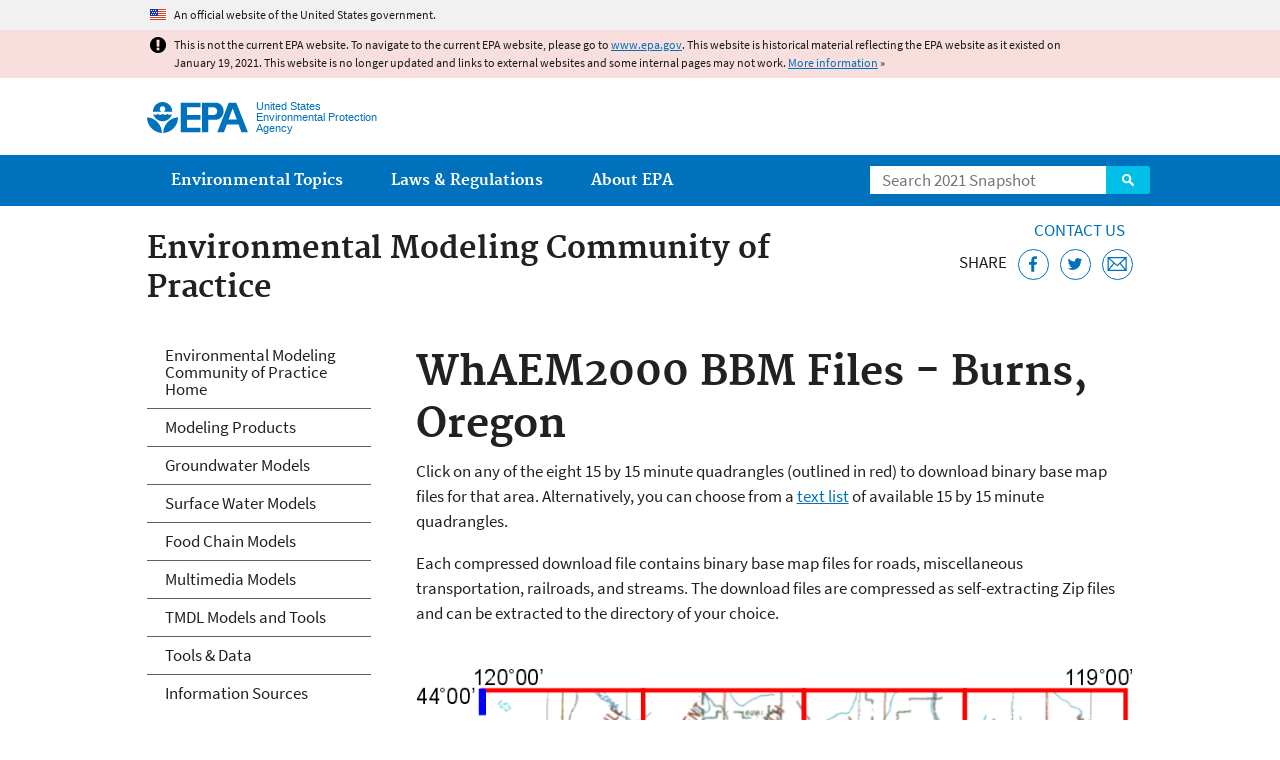

--- FILE ---
content_type: text/html
request_url: https://19january2021snapshot.epa.gov/ceam/whaem2000-bbm-files-burns-oregon_.html
body_size: 28866
content:
<!DOCTYPE html>
<!--[if IEMobile 7]><html class="iem7 no-js" lang="en" dir="ltr"><![endif]-->
<!--[if lt IE 7]><html class="lt-ie9 lt-ie8 lt-ie7 no-js" lang="en" dir="ltr"><![endif]-->
<!--[if (IE 7)&(!IEMobile)]><html class="lt-ie9 lt-ie8 no-js" lang="en" dir="ltr"><![endif]-->
<!--[if IE 8]><html class="lt-ie9 no-js" lang="en" dir="ltr"><![endif]-->
<!--[if (gt IE 8)|(gt IEMobile 7)]><!--> <html class="no-js not-oldie" lang="en" dir="ltr"> <!--<![endif]-->
<head>
  <meta charset="utf-8" />
<meta name="generator" content="Drupal 7 (http://drupal.org)" />
<link rel="shortcut icon" href="https://19january2021snapshot.epa.gov/sites/all/themes/epa/favicon.ico" type="image/vnd.microsoft.icon" />
<meta name="HandheldFriendly" content="true" />
<meta name="MobileOptimized" content="width" />
<meta name="viewport" content="width=device-width" />
<!--googleon: all--><meta name="DC.title" content="WhAEM2000 BBM Files - Burns, Oregon" />
<meta name="DC.description" content="WhAEM2000 (Wellhead Analytic Element Model) binary base map browser for Burns Quadrangle, Oregon. Files serve as geographic basis for groundwater modeling." />
<!--googleoff: snippet--><meta name="keywords" content="Oregon, Burns, WhAEM, Binary Base Maps, BBM" />
<link rel="canonical" href="https://19january2021snapshot.epa.gov/ceam/whaem2000-bbm-files-burns-oregon" />
<link rel="shortlink" href="https://19january2021snapshot.epa.gov/node/8155" />
<meta property="og:site_name" content="US EPA" />
<meta property="og:type" content="government" />
<meta property="og:title" content="WhAEM2000 BBM Files - Burns, Oregon | US EPA" />
<meta property="og:url" content="https://19january2021snapshot.epa.gov/ceam/whaem2000-bbm-files-burns-oregon" />
<meta property="og:description" content="WhAEM2000 (Wellhead Analytic Element Model) binary base map browser for Burns Quadrangle, Oregon. Files serve as geographic basis for groundwater modeling." />
<meta property="og:updated_time" content="2016-12-05T09:24:15-05:00" />
<meta property="og:image" content="https://19january2021snapshot.epa.gov/sites/all/themes/epa/img/epa-seal-large.png" />
<meta property="og:country_name" content="United States of America" />
<meta property="article:published_time" content="2013-02-19T11:43:25-05:00" />
<meta property="article:modified_time" content="2020-07-15T17:36:45-04:00" />
<meta name="DC.language" content="en" />
<meta name="DC.Subject.epachannel" content="Science &amp; Technology" />
<meta name="DC.type" content="Data and Tools" />
<meta name="DC.Subject.epabrm" content="Monitoring / Modeling Methods Development" />
<meta name="DC.Subject.epaemt" content="Ground Water" />
<meta name="DC.Subject.epahealth" content="Exposure Assessment" />
<meta name="DC.Subject.eparat" content="Research &amp; Analysis" />
<meta name="DC.date.created" content="2013-02-19" />
<meta name="DC.date.modified" content="2016-12-05" />
<meta name="DC.date.reviewed" content="2021-07-15" />
<meta name="DC.creator" content="US EPA,ORD" />
<meta name="WebArea" content="Environmental Modeling Community of Practice" />
<meta name="WebAreaType" content="Microsite" />
<meta name="ContentType" content="Basic page" />
  <title>WhAEM2000 BBM Files - Burns, Oregon | Environmental Modeling Community of Practice | US EPA</title>
  <!--googleoff: all-->
  <style media="all">
@import url("https://19january2021snapshot.epa.gov/sites/all/modules/contrib/jquery_update/replace/ui/themes/base/minified/jquery.ui.core.min.css?qnzyd5");
@import url("https://19january2021snapshot.epa.gov/sites/all/modules/contrib/jquery_update/replace/ui/themes/base/minified/jquery.ui.menu.min.css?qnzyd5");
@import url("https://19january2021snapshot.epa.gov/sites/all/modules/contrib/jquery_update/replace/ui/themes/base/minified/jquery.ui.autocomplete.min.css?qnzyd5");
</style>
<style media="all">
@import url("https://19january2021snapshot.epa.gov/sites/all/modules/contrib/date/date_api/date.css?qnzyd5");
@import url("https://19january2021snapshot.epa.gov/sites/all/modules/contrib/picture/picture_wysiwyg.css?qnzyd5");
</style>
<style media="all">
@import url("https://19january2021snapshot.epa.gov/sites/all/modules/custom/add_definitions/add_definitions.min.css?qnzyd5");
</style>
<style media="all">
@import url("https://19january2021snapshot.epa.gov/sites/all/themes/epa/css/base.min.css?qnzyd5");
@import url("https://19january2021snapshot.epa.gov/sites/all/themes/epa/css/typography.min.css?qnzyd5");
@import url("https://19january2021snapshot.epa.gov/sites/all/themes/epa/css/drupal.min.css?qnzyd5");
@import url("https://19january2021snapshot.epa.gov/sites/all/themes/epa/css/layout.min.css?qnzyd5");
@import url("https://19january2021snapshot.epa.gov/sites/all/themes/epa/css/core/contextual.min.css?qnzyd5");
@import url("https://19january2021snapshot.epa.gov/sites/all/themes/epa/css/contrib/date.min.css?qnzyd5");
@import url("https://19january2021snapshot.epa.gov/sites/all/themes/epa/css/design.min.css?qnzyd5");
@import url("https://19january2021snapshot.epa.gov/sites/all/themes/epa/css/mobile-menu.min.css?qnzyd5");
@import url("https://19january2021snapshot.epa.gov/sites/all/themes/epa/css/drop-down-menu.min.css?qnzyd5");
@import url("https://19january2021snapshot.epa.gov/sites/all/themes/epa/css/flexslider.min.css?qnzyd5");
@import url("https://19january2021snapshot.epa.gov/sites/all/themes/epa/css/lib/colorbox.min.css?qnzyd5");
</style>

<!--[if lt IE 9]>
<style media="all">
@import url("https://19january2021snapshot.epa.gov/sites/all/themes/epa/css/ie.min.css?qnzyd5");
</style>
<![endif]-->
<style media="all">
@import url("https://19january2021snapshot.epa.gov/sites/all/themes/epa/css/lib/jquery.ui.theme.min.css?qnzyd5");
</style>
  <link rel="alternate" type="application/atom+xml" title="Greenversations, EPA's Blog" href="https://blog.epa.gov/feed/" />
  <script>(function(w,d,s,l,i){w[l]=w[l]||[];w[l].push({'gtm.start':
      new Date().getTime(),event:'gtm.js'});var f=d.getElementsByTagName(s)[0],
      j=d.createElement(s),dl=l!='dataLayer'?'&l='+l:'';j.async=true;j.src=
      'https://www.googletagmanager.com/gtm.js?id='+i+dl;f.parentNode.insertBefore(j,f);
    })(window,document,'script','dataLayer','GTM-L8ZB');</script>
  <!-- End Google Tag Manager -->
</head>
<body class="html not-front not-logged-in one-sidebar sidebar-first page-node page-node-8155 node-type-page og-context og-context-node og-context-node-4107 section-ceam microsite" >
  <!-- Google Tag Manager (noscript) -->
  <noscript><iframe src="https://www.googletagmanager.com/ns.html?id=GTM-L8ZB" height="0" width="0" style="display:none;visibility:hidden"></iframe></noscript>
  <!-- End Google Tag Manager (noscript) -->
  <div class="skip-links"><a href="#main-content" class="skip-link element-invisible element-focusable">Jump to main content</a></div>
      
  
    <div id="block-pane-official-website-header" class="block block-pane  block-pane-official-website-header sitewide-alert sitewide-alert--official">
  
  
  
  
  <div class="sitewide-alert__content">  <p>An official website of the United States government.</p>
  </div>
</div>

<div class="sitewide-alert sitewide-alert--emergency " data-alert="bb8c37c7b6f01614a67db86406bcc0f1f4c9ced4a448183b0e624353a43bd491"><div class="sitewide-alert__content"><p>This is not the current EPA website. To navigate to the current EPA website, please go to <a href="https://www.epa.gov">www.epa.gov</a>. This website is historical material reflecting the EPA website as it existed on January 19, 2021. This website is no longer updated and links to external websites and some internal pages may not work. <a href="/home/january-19-2021-snapshot">More information</a> »</p>
</div></div>  


<header class="masthead clearfix" role="banner">

      <img class="site-logo" src="https://19january2021snapshot.epa.gov/sites/all/themes/epa/logo.png" alt="" />
  
  
  <div class="site-name-and-slogan">
      <h1 class="site-name">

      
      <a href="/" title="Go to the home page" rel="home">      <span>US EPA</span>
      </a>
    </h1>
  
      <div class="site-slogan">United States Environmental Protection Agency</div>
  
  </div>
  
  
  <div class="region-header">  <div id="block-epa-core-gsa-epa-search" class="block block-epa-core  block-epa-core-gsa-epa-search">
  
  
  
  
    <form class="epa-search" method="get" action="https://search.epa.gov/epasearch">
  <label class="element-invisible" for="search-box">Search</label>
  <input class="form-text" placeholder="Search 2021 Snapshot" name="querytext" id="search-box" value=""/>
  <button class="epa-search-button" id="search-button" type="submit" title="Search">Search</button>
  <input type="hidden" name="areaname" value="" />
  <input type="hidden" name="areacontacts" value="" />
  <input type="hidden" name="areasearchurl" value="" />
  <input type="hidden" name="typeofsearch" value="epa" />
  <input type="hidden" name="result_template" value="2col.ftl" />
  <input type="hidden" name="site" value="snapshot2021" /> </form>

</form>
  
</div>
  </div>
</header>

  <nav class="nav main-nav clearfix" role="navigation">
    <div class="nav__inner">
      <h2 class="element-invisible">Main menu</h2><ul class="menu"><li class="expanded menu-item"><a href="/environmental-topics" title="View links to the most popular pages for each of EPA’s top environmental topics." class="menu-link">Environmental Topics</a><ul class="menu"><li class="menu-item"><a href="/environmental-topics/air-topics" title="" class="menu-link">Air</a></li>
<li class="menu-item"><a href="/bedbugs" title="" class="menu-link">Bed Bugs</a></li>
<li class="menu-item"><a href="/environmental-topics/chemicals-and-toxics-topics" title="" class="menu-link">Chemicals and Toxics</a></li>
<li class="menu-item"><a href="/environmental-topics/location-specific-environmental-information" title="" class="menu-link">Environmental Information by Location</a></li>
<li class="menu-item"><a href="/environmental-topics/greener-living" title="" class="menu-link">Greener Living</a></li>
<li class="menu-item"><a href="/environmental-topics/health-topics" title="" class="menu-link">Health</a></li>
<li class="menu-item"><a href="/environmental-topics/land-waste-and-cleanup-topics" title="" class="menu-link">Land, Waste, and Cleanup</a></li>
<li class="menu-item"><a href="/lead" title="" class="menu-link">Lead</a></li>
<li class="menu-item"><a href="/mold" title="" class="menu-link">Mold</a></li>
<li class="menu-item"><a href="/pesticides" title="" class="menu-link">Pesticides</a></li>
<li class="menu-item"><a href="/radon" title="" class="menu-link">Radon</a></li>
<li class="menu-item"><a href="/environmental-topics/science-topics" title="" class="menu-link">Science</a></li>
<li class="menu-item"><a href="/environmental-topics/water-topics" title="" class="menu-link">Water</a></li>
<li class="menu-item"><a href="/topics-epa-web" title="" class="menu-link">A-Z Topic Index</a></li>
</ul></li>
<li class="menu-item"><a href="/laws-regulations" title="View links to regulatory information by topic and sector, and to top pages about environmental laws, regulations, policies, compliance, and enforcement." class="menu-link">Laws &amp; Regulations</a><ul class="menu"><li class="menu-item"><a href="/regulatory-information-sector" title="" class="menu-link">By Business Sector</a></li>
<li class="menu-item"><a href="/regulatory-information-topic" title="" class="menu-link">By Topic</a></li>
<li class="menu-item"><a href="/compliance" title="" class="menu-link">Compliance</a></li>
<li class="menu-item"><a href="/enforcement" title="" class="menu-link">Enforcement</a></li>
<li class="menu-item"><a href="/laws-regulations/laws-and-executive-orders" title="" class="menu-link">Laws and Executive Orders</a></li>
<li class="menu-item"><a href="/guidance" title="" class="menu-link">Guidance</a></li>
<li class="menu-item"><a href="/laws-regulations/regulations" title="" class="menu-link">Regulations</a></li>
</ul></li>
<li class="expanded menu-item"><a href="/aboutepa" title="Learn more about our mission, organization, and locations." class="menu-link">About EPA</a><ul class="menu"><li class="menu-item"><a href="/aboutepa/epas-administrator" title="" class="menu-node-unpublished menu-link">EPA Administrator</a></li>
<li class="menu-item"><a href="/aboutepa/senior-epa-leadership" title="" class="menu-link">Current Leadership</a></li>
<li class="menu-item"><a href="/aboutepa/epa-organization-chart" title="" class="menu-link">Organization Chart</a></li>
<li class="menu-item"><a href="https://cfpub.epa.gov/locator/index.cfm" title="" class="menu-link">Staff Directory</a></li>
<li class="menu-item"><a href="/planandbudget" title="" class="menu-link">Planning, Budget and Results</a></li>
<li class="menu-item"><a href="/careers" title="" class="menu-link">Jobs and Internships</a></li>
<li class="menu-item"><a href="/aboutepa" title="" class="menu-link">Headquarters Offices</a></li>
<li class="menu-item"><a href="/aboutepa/regional-and-geographic-offices" title="" class="menu-link">Regional Offices</a></li>
<li class="menu-item"><a href="/aboutepa/research-centers-programs-and-science-advisory-organizations" title="" class="menu-link">Labs and Research Centers</a></li>
</ul></li>
</ul>    </div>
  </nav>

<section id="main-content" class="main-content clearfix" role="main" lang="en">
  <h2 class="microsite-name">Environmental Modeling Community of Practice</h2>  
  
  <div class="region-preface clearfix">  <div id="block-pane-epa-web-area-connect" class="block block-pane  block-pane-epa-web-area-connect">

  
  
    <span class="connect-title"><a href="/ceam/forms/contact-us-about-environmental-modeling-community-practice" class="connect-title__link">Contact Us</a></span>  
</div>
<div id="block-pane-social-sharing" class="block block-pane  block-pane-social-sharing">

  
  
    <span class="connect-title">Share</span>
<ul class="share-links">
  <li class="share-links__item facebook">
    <a class="share-links__link" href="https://www.facebook.com/sharer.php?u=https://19january2021snapshot.epa.gov/ceam/whaem2000-bbm-files-burns-oregon&t=WhAEM2000%20BBM%20Files%20-%20Burns%2C%20Oregon" aria-label="Share this page on Facebook" target="_blank" rel="noopener noreferrer" title="Share this page on Facebook">
      <svg class="icon icon--social-link" aria-hidden="true">
        <use xlink:href="/sites/all/themes/epa/img/svg/small-icons.svg#small-facebook" />
      </svg>
    </a>
  </li>
  <li class="share-links__item twitter">
    <a class="share-links__link" href="https://twitter.com/intent/tweet?original_referer=https://19january2021snapshot.epa.gov/ceam/whaem2000-bbm-files-burns-oregon&text=WhAEM2000%20BBM%20Files%20-%20Burns%2C%20Oregon&url=https://19january2021snapshot.epa.gov/ceam/whaem2000-bbm-files-burns-oregon&via=EPA&count=none&lang=en" aria-label="Tweet this page on Twitter" target="_blank" rel="noopener noreferrer" title="Tweet this page on Twitter">
      <svg class="icon icon--social-link" aria-hidden="true">
        <use xlink:href="/sites/all/themes/epa/img/svg/small-icons.svg#small-twitter" />
      </svg>
    </a>
  </li>
  <li class="share-links__item email">
    <a class="share-links__link" href="mailto:%20?subject=Shared%20from%20the%20US%20EPA:%20WhAEM2000%20BBM%20Files%20-%20Burns%2C%20Oregon&body=WhAEM2000%20BBM%20Files%20-%20Burns%2C%20Oregon%20-%20https://19january2021snapshot.epa.gov/ceam/whaem2000-bbm-files-burns-oregon" aria-label="Email this page" title="Email this page">
      <svg class="icon icon--social-link" aria-hidden="true">
        <use xlink:href="/sites/all/themes/epa/img/svg/small-icons.svg#small-email" />
      </svg>
    </a>
  </li>
</ul>  
</div>
  </div>
    <div class="main-column clearfix">
            
          <!--googleon: all-->
      <h1  class="page-title">WhAEM2000 BBM Files - Burns, Oregon</h1>
      <!--googleoff: all-->
    
            
    
    <!--googleon: all-->
    
  
    




<div class="panel-pane pane-node-content" >

  
  
  
  
  
  <div class="pane-content">
    <div class="node node-page clearfix view-mode-full ">

  
  <p>Click on any of the eight 15 by 15 minute quadrangles (outlined in red) to download binary base map files for that area. Alternatively, you can choose from a <a href="#MAP_LIST">text list</a> of available 15 by 15 minute quadrangles.</p>

<p>Each compressed download file contains binary base map files for roads, miscellaneous transportation, railroads, and streams. The download files are compressed as self-extracting Zip files and can be extracted to the directory of your choice.</p>

<p><br /><img alt="Burns" src="/sites/static/files/ceampubl/gwater/whaem/or/burns/burns.png" title="Burns" usemap="#BURNS" /><map id="bbmmap" name="BURNS"><area alt="Burns Quad 1" coords="70, 23, 254, 263" href="/sites/static/files/2015-02/or-burns-quad001.exe" shape="rect" /><area alt="Burns Quad 2" coords="254, 23, 435, 263" href="/sites/static/files/2015-02/or-burns-quad002.exe" shape="rect" /><area alt="Burns Quad 3" coords="435, 23, 616, 263" href="/sites/static/files/2015-02/or-burns-quad003.exe" shape="rect" /><area alt="Burns Quad 4" coords="616, 23, 799, 263" href="/sites/static/files/2015-02/or-burns-quad004.exe" shape="rect" /><area alt="Burns Quad 5" coords="70, 263, 254, 502" href="/sites/static/files/2015-02/or-burns-quad005.exe" shape="rect" /><area alt="Burns Quad 6" coords="254, 263, 435, 502" href="/sites/static/files/2015-02/or-burns-quad006.exe" shape="rect" /><area alt="Burns Quad 7" coords="435, 263, 616, 502" href="/sites/static/files/2015-02/or-burns-quad007.exe" shape="rect" /><area alt="Burns Quad 8" coords="616, 263, 799, 502" href="/sites/static/files/2015-02/or-burns-quad008.exe" shape="rect" /></map></p>

<ul class="pipeline"><li><span id="file-112125" class="file file-document file-application-x-msdos-program"><a href="/sites/static/files/2015-02/or-burns-quad001.exe" type="application/x-msdos-program; length=197632" class="file-link">quad001</a><span class="fileinfo">(4 pp, 198 K)</span></span>
</li>
	<li><span id="file-112127" class="file file-document file-application-x-msdos-program"><a href="/sites/static/files/2015-02/or-burns-quad002.exe" type="application/x-msdos-program; length=241152" class="file-link">quad002</a><span class="fileinfo">(4 pp, 241 K)</span></span>
</li>
	<li><span id="file-112129" class="file file-document file-application-x-msdos-program"><a href="/sites/static/files/2015-02/or-burns-quad003.exe" type="application/x-msdos-program; length=240128" class="file-link">quad003</a><span class="fileinfo">(4 pp, 240 K)</span></span>
</li>
	<li><span id="file-112131" class="file file-document file-application-x-msdos-program"><a href="/sites/static/files/2015-02/or-burns-quad004.exe" type="application/x-msdos-program; length=211968" class="file-link">quad004</a><span class="fileinfo">(4 pp, 212 K)</span></span>
</li>
	<li><span id="file-112133" class="file file-document file-application-x-msdos-program"><a href="/sites/static/files/2015-02/or-burns-quad005.exe" type="application/x-msdos-program; length=203776" class="file-link">quad005</a><span class="fileinfo">(4 pp, 204 K)</span></span>
</li>
	<li><span id="file-112135" class="file file-document file-application-x-msdos-program"><a href="/sites/static/files/2015-02/or-burns-quad006.exe" type="application/x-msdos-program; length=222208" class="file-link">quad006</a><span class="fileinfo">(4 pp, 222 K)</span></span>
</li>
	<li><span id="file-112139" class="file file-document file-application-x-msdos-program"><a href="/sites/static/files/2015-02/or-burns-quad007.exe" type="application/x-msdos-program; length=230912" class="file-link">quad007</a><span class="fileinfo">(4 pp, 231 K)</span></span>
</li>
	<li><span id="file-112141" class="file file-document file-application-x-msdos-program"><a href="/sites/static/files/2015-02/or-burns-quad008.exe" type="application/x-msdos-program; length=233472" class="file-link">quad008</a><span class="fileinfo">(4 pp, 233 K)</span></span>
</li>
</ul><p><a id="MAP_LIST" name="MAP_LIST"> </a></p></div>
  </div>

  
  
</div>



<div id="block-pane-epa-web-area-footer" class="block block-pane  block-pane-epa-web-area-footer">
  
  
  
  
    <p class="web-area-footer"><a href="/ceam/forms/contact-us-about-environmental-modeling-community-practice" class="contact-us">Contact Us</a> to ask a question, provide feedback, or report a problem.</p>  
</div>
  
    <!--googleoff: all-->
      </div>
  
  
  <div class="region-sidebar-first region-sidebar">  <div id="block-og-menu-og-single-menu-block" class="block block-og-menu  block-og-menu-og-single-menu-block">

      <h2 class="element-invisible">Environmental Modeling Community of Practice</h2>
  
  
    <ul class="menu"><li class="menu-item"><a href="/ceam" title="" class="menu-link">Environmental Modeling Community of Practice Home</a></li>
<li class="menu-item"><a href="/ceam/modeling-products-assess-exposures" title="A complete list of software models, modeling tools, data sets, and documents distributed by the EPA Center for Exposure Assessment Modeling (CEAM)" class="menu-node-unpublished menu-link">Modeling Products</a></li>
<li class="menu-item"><a href="/ceam/groundwater-models-assess-exposures" class="menu-node-unpublished menu-link" title="">Groundwater Models</a></li>
<li class="menu-item"><a href="/ceam/surface-water-models-assess-exposures" class="menu-node-unpublished menu-link">Surface Water Models</a></li>
<li class="menu-item"><a href="/ceam/food-chain-models-assess-exposures" class="menu-link">Food Chain Models</a></li>
<li class="menu-item"><a href="/ceam/multimedia-models-assess-exposures" class="menu-link">Multimedia Models</a></li>
<li class="menu-item"><a href="/ceam/total-maximum-daily-load-tmdl-models-and-tools-assess-exposures" class="menu-link" title="">TMDL Models and Tools</a></li>
<li class="menu-item"><a href="/ceam/tools-data-exposure-assessment" class="menu-node-unpublished menu-link" title="">Tools &amp; Data</a></li>
<li class="collapsed menu-item"><a href="/ceam/center-exposure-assessment-modeling-ceam-information-sources" class="menu-node-unpublished menu-link">Information Sources</a></li>
</ul>  
</div>
  </div>
</section>

<footer class="main-footer clearfix" role="contentinfo">
  <div class="main-footer__inner">
    
  
  <div class="region-footer">  <div id="block-pane-epa-global-footer" class="block block-pane  block-pane-epa-global-footer">
  
  
  
  
    <div class="row cols-3">
  <div class="col size-1of3">
    <div class="col__title">Discover.</div>
    <ul class="menu">
      <li><a href="/accessibility">Accessibility</a></li>
      <li><a href="/aboutepa/epas-administrator">EPA Administrator</a></li>
      <li><a href="/planandbudget">Budget &amp; Performance</a></li>
      <li><a href="/contracts">Contracting</a></li>
      <li><a href="/grants">Grants</a></li>
      <li><a href="https://snapshot.epa.gov">EPA Web Snapshots</a></li>
      <li><a href="/ocr/whistleblower-protections-epa-and-how-they-relate-non-disclosure-agreements-signed-epa-employees">No FEAR Act Data</a></li>
      <li><a href="/privacy">Privacy</a></li>
      <li><a href="/privacy/privacy-and-security-notice">Privacy and Security Notice</a></li>
    </ul>
  </div>
  <div class="col size-1of3">
    <div class="col__title">Connect.</div>
    <ul class="menu">
      <li><a href="https://www.data.gov/">Data.gov</a></li>
      <li><a href="/office-inspector-general/about-epas-office-inspector-general">Inspector General</a></li>
      <li><a href="/careers">Jobs</a></li>
      <li><a href="/newsroom">Newsroom</a></li>
      <li><a href="/open">Open Government</a></li>
      <li><a href="https://www.regulations.gov/">Regulations.gov</a></li>
      <li><a href="/newsroom/email-subscriptions-epa-news-releases">Subscribe</a></li>
      <li><a href="https://www.usa.gov/">USA.gov</a></li>
      <li><a href="https://www.whitehouse.gov/">White House</a></li>
    </ul>
  </div>
  <div class="col size-1of3">
    <div class="col__title">Ask.</div>
    <ul class="menu">
      <li><a href="/home/forms/contact-epa">Contact EPA</a></li>
      <li><a href="/home/epa-hotlines">Hotlines</a></li>
      <li><a href="/foia">FOIA Requests</a></li>
      <li><a href="/home/frequent-questions-specific-epa-programstopics">Frequent Questions</a></li>
    </ul>

    <div class="col__title">Follow.</div>
    <ul class="social-menu">
      <li><a class="menu-link social-facebook" href="https://www.facebook.com/EPA">EPA's Facebook</a></li>
      <li><a class="menu-link social-twitter" href="https://twitter.com/epa">EPA's Twitter</a></li>
      <li><a class="menu-link social-youtube" href="https://www.youtube.com/user/USEPAgov">EPA's YouTube</a></li>
      <li><a class="menu-link social-flickr" href="https://www.flickr.com/photos/usepagov">EPA's Flickr</a></li>
      <li><a class="menu-link social-instagram" href="https://www.instagram.com/epagov">EPA's Instagram</a></li>
    </ul>

    <p class="last-updated">Last updated on December 5, 2016</p>
  </div>
</div>  
</div>
  </div>
  </div>
</footer>
  <script src="https://19january2021snapshot.epa.gov/sites/all/modules/contrib/jquery_update/replace/jquery/1.7/jquery.min.js?v=1.7.2"></script>
<script src="https://19january2021snapshot.epa.gov/misc/jquery-extend-3.4.0.js?v=1.7.2"></script>
<script src="https://19january2021snapshot.epa.gov/misc/jquery-html-prefilter-3.5.0-backport.js?v=1.7.2"></script>
<script src="https://19january2021snapshot.epa.gov/misc/jquery.once.js?v=1.2"></script>
<script src="https://19january2021snapshot.epa.gov/misc/drupal.js?qnzyd5"></script>
<script src="https://19january2021snapshot.epa.gov/sites/all/modules/contrib/jquery_update/replace/ui/ui/minified/jquery.ui.core.min.js?v=1.10.2"></script>
<script src="https://19january2021snapshot.epa.gov/sites/all/modules/contrib/jquery_update/replace/ui/ui/minified/jquery.ui.widget.min.js?v=1.10.2"></script>
<script src="https://19january2021snapshot.epa.gov/sites/all/modules/contrib/jquery_update/replace/ui/ui/minified/jquery.ui.position.min.js?v=1.10.2"></script>
<script src="https://19january2021snapshot.epa.gov/sites/all/modules/contrib/jquery_update/replace/ui/ui/minified/jquery.ui.menu.min.js?v=1.10.2"></script>
<script src="https://19january2021snapshot.epa.gov/sites/all/modules/contrib/jquery_update/replace/ui/ui/minified/jquery.ui.autocomplete.min.js?v=1.10.2"></script>
<script>
<!--//--><![CDATA[//><!--
document.createElement( "picture" );
//--><!]]>
</script>
<script src="https://19january2021snapshot.epa.gov/sites/all/modules/contrib/picture/picturefill2/picturefill.js?v=2.0"></script>
<script src="https://19january2021snapshot.epa.gov/sites/all/modules/contrib/picture/picture.js?v=7.78"></script>
<script src="https://19january2021snapshot.epa.gov/sites/all/libraries/hoverIntent/jquery.hoverIntent.js?qnzyd5"></script>
<script src="https://19january2021snapshot.epa.gov/sites/all/modules/custom/epa_core/js/alert.www.js?qnzyd5"></script>
<script src="https://19january2021snapshot.epa.gov/sites/all/modules/custom/epa_core/js/close-alert.js?qnzyd5"></script>
<script src="https://19january2021snapshot.epa.gov/sites/all/libraries/tablesorter/jquery.tablesorter.min.js?qnzyd5"></script>
<script src="https://19january2021snapshot.epa.gov/sites/all/modules/custom/epa_core/js/search-autocomplete.min.js?qnzyd5"></script>
<script src="https://19january2021snapshot.epa.gov/sites/all/modules/custom/add_definitions/add_definitions.min.js?qnzyd5"></script>
<script src="https://19january2021snapshot.epa.gov/sites/all/themes/epa/js/script.min.js?qnzyd5"></script>
<script src="https://19january2021snapshot.epa.gov/sites/all/themes/epa/js/mobile-menu.min.js?qnzyd5"></script>
<script src="https://19january2021snapshot.epa.gov/sites/all/themes/epa/js/drop-down-menu.min.js?qnzyd5"></script>
<script src="https://19january2021snapshot.epa.gov/sites/all/themes/epa/js/svgxuse.min.js?qnzyd5"></script>
<script>
<!--//--><![CDATA[//><!--
jQuery.extend(Drupal.settings, {"basePath":"\/","pathPrefix":"","ajaxPageState":{"theme":"epa","theme_token":"jxz7Plu2rjpwpmO4lXfm-cCK6cByIvpKPjJnnIu6ULc"},"epa_wysiwyg":{"site_default_lang":"en"},"add_definitions":{"path":"sites\/all\/modules\/custom\/add_definitions","dictionary_filter":"1","dictionary_undo":"1","dictionary_occurrences":"1","service_endpoint":"https:\/\/ofmpub.epa.gov\/termlookup\/v1\/terms"},"ogContext":{"groupType":"node","gid":"4107"}});
//--><!]]>
</script>
<script src="/sites/all/libraries/rwdimagemaps/jquery.rwdImageMaps.min.js"></script>
<script>
jQuery(document).ready(function() {
  jQuery('img[usemap]').rwdImageMaps();
});
</script>    <!--[if lt IE 9]><script src="/sites/all/themes/epa/js/ie.min.js"></script><![endif]--></body>
</html>

<!-- Static copy of page made at @ 2021-02-04 22:10:43 -->